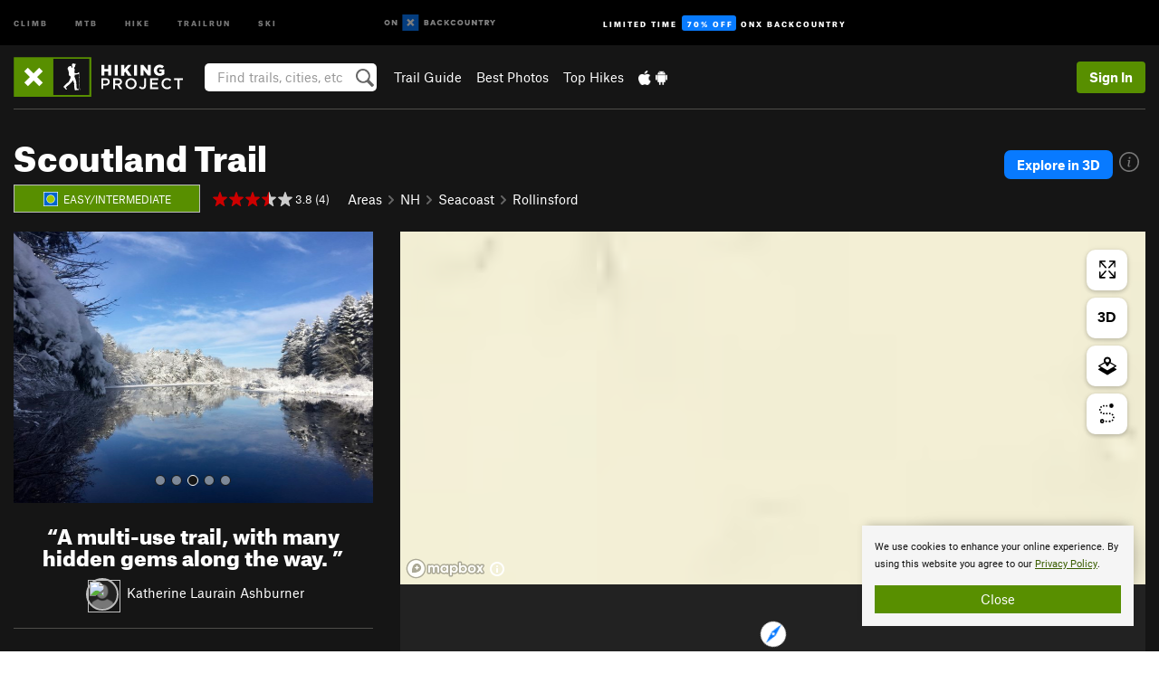

--- FILE ---
content_type: text/html; charset=utf-8
request_url: https://www.google.com/recaptcha/enterprise/anchor?ar=1&k=6LdFNV0jAAAAAJb9kqjVRGnzoAzDwSuJU1LLcyLn&co=aHR0cHM6Ly93d3cuaGlraW5ncHJvamVjdC5jb206NDQz&hl=en&v=N67nZn4AqZkNcbeMu4prBgzg&size=invisible&anchor-ms=20000&execute-ms=30000&cb=q32owuskph6m
body_size: 48871
content:
<!DOCTYPE HTML><html dir="ltr" lang="en"><head><meta http-equiv="Content-Type" content="text/html; charset=UTF-8">
<meta http-equiv="X-UA-Compatible" content="IE=edge">
<title>reCAPTCHA</title>
<style type="text/css">
/* cyrillic-ext */
@font-face {
  font-family: 'Roboto';
  font-style: normal;
  font-weight: 400;
  font-stretch: 100%;
  src: url(//fonts.gstatic.com/s/roboto/v48/KFO7CnqEu92Fr1ME7kSn66aGLdTylUAMa3GUBHMdazTgWw.woff2) format('woff2');
  unicode-range: U+0460-052F, U+1C80-1C8A, U+20B4, U+2DE0-2DFF, U+A640-A69F, U+FE2E-FE2F;
}
/* cyrillic */
@font-face {
  font-family: 'Roboto';
  font-style: normal;
  font-weight: 400;
  font-stretch: 100%;
  src: url(//fonts.gstatic.com/s/roboto/v48/KFO7CnqEu92Fr1ME7kSn66aGLdTylUAMa3iUBHMdazTgWw.woff2) format('woff2');
  unicode-range: U+0301, U+0400-045F, U+0490-0491, U+04B0-04B1, U+2116;
}
/* greek-ext */
@font-face {
  font-family: 'Roboto';
  font-style: normal;
  font-weight: 400;
  font-stretch: 100%;
  src: url(//fonts.gstatic.com/s/roboto/v48/KFO7CnqEu92Fr1ME7kSn66aGLdTylUAMa3CUBHMdazTgWw.woff2) format('woff2');
  unicode-range: U+1F00-1FFF;
}
/* greek */
@font-face {
  font-family: 'Roboto';
  font-style: normal;
  font-weight: 400;
  font-stretch: 100%;
  src: url(//fonts.gstatic.com/s/roboto/v48/KFO7CnqEu92Fr1ME7kSn66aGLdTylUAMa3-UBHMdazTgWw.woff2) format('woff2');
  unicode-range: U+0370-0377, U+037A-037F, U+0384-038A, U+038C, U+038E-03A1, U+03A3-03FF;
}
/* math */
@font-face {
  font-family: 'Roboto';
  font-style: normal;
  font-weight: 400;
  font-stretch: 100%;
  src: url(//fonts.gstatic.com/s/roboto/v48/KFO7CnqEu92Fr1ME7kSn66aGLdTylUAMawCUBHMdazTgWw.woff2) format('woff2');
  unicode-range: U+0302-0303, U+0305, U+0307-0308, U+0310, U+0312, U+0315, U+031A, U+0326-0327, U+032C, U+032F-0330, U+0332-0333, U+0338, U+033A, U+0346, U+034D, U+0391-03A1, U+03A3-03A9, U+03B1-03C9, U+03D1, U+03D5-03D6, U+03F0-03F1, U+03F4-03F5, U+2016-2017, U+2034-2038, U+203C, U+2040, U+2043, U+2047, U+2050, U+2057, U+205F, U+2070-2071, U+2074-208E, U+2090-209C, U+20D0-20DC, U+20E1, U+20E5-20EF, U+2100-2112, U+2114-2115, U+2117-2121, U+2123-214F, U+2190, U+2192, U+2194-21AE, U+21B0-21E5, U+21F1-21F2, U+21F4-2211, U+2213-2214, U+2216-22FF, U+2308-230B, U+2310, U+2319, U+231C-2321, U+2336-237A, U+237C, U+2395, U+239B-23B7, U+23D0, U+23DC-23E1, U+2474-2475, U+25AF, U+25B3, U+25B7, U+25BD, U+25C1, U+25CA, U+25CC, U+25FB, U+266D-266F, U+27C0-27FF, U+2900-2AFF, U+2B0E-2B11, U+2B30-2B4C, U+2BFE, U+3030, U+FF5B, U+FF5D, U+1D400-1D7FF, U+1EE00-1EEFF;
}
/* symbols */
@font-face {
  font-family: 'Roboto';
  font-style: normal;
  font-weight: 400;
  font-stretch: 100%;
  src: url(//fonts.gstatic.com/s/roboto/v48/KFO7CnqEu92Fr1ME7kSn66aGLdTylUAMaxKUBHMdazTgWw.woff2) format('woff2');
  unicode-range: U+0001-000C, U+000E-001F, U+007F-009F, U+20DD-20E0, U+20E2-20E4, U+2150-218F, U+2190, U+2192, U+2194-2199, U+21AF, U+21E6-21F0, U+21F3, U+2218-2219, U+2299, U+22C4-22C6, U+2300-243F, U+2440-244A, U+2460-24FF, U+25A0-27BF, U+2800-28FF, U+2921-2922, U+2981, U+29BF, U+29EB, U+2B00-2BFF, U+4DC0-4DFF, U+FFF9-FFFB, U+10140-1018E, U+10190-1019C, U+101A0, U+101D0-101FD, U+102E0-102FB, U+10E60-10E7E, U+1D2C0-1D2D3, U+1D2E0-1D37F, U+1F000-1F0FF, U+1F100-1F1AD, U+1F1E6-1F1FF, U+1F30D-1F30F, U+1F315, U+1F31C, U+1F31E, U+1F320-1F32C, U+1F336, U+1F378, U+1F37D, U+1F382, U+1F393-1F39F, U+1F3A7-1F3A8, U+1F3AC-1F3AF, U+1F3C2, U+1F3C4-1F3C6, U+1F3CA-1F3CE, U+1F3D4-1F3E0, U+1F3ED, U+1F3F1-1F3F3, U+1F3F5-1F3F7, U+1F408, U+1F415, U+1F41F, U+1F426, U+1F43F, U+1F441-1F442, U+1F444, U+1F446-1F449, U+1F44C-1F44E, U+1F453, U+1F46A, U+1F47D, U+1F4A3, U+1F4B0, U+1F4B3, U+1F4B9, U+1F4BB, U+1F4BF, U+1F4C8-1F4CB, U+1F4D6, U+1F4DA, U+1F4DF, U+1F4E3-1F4E6, U+1F4EA-1F4ED, U+1F4F7, U+1F4F9-1F4FB, U+1F4FD-1F4FE, U+1F503, U+1F507-1F50B, U+1F50D, U+1F512-1F513, U+1F53E-1F54A, U+1F54F-1F5FA, U+1F610, U+1F650-1F67F, U+1F687, U+1F68D, U+1F691, U+1F694, U+1F698, U+1F6AD, U+1F6B2, U+1F6B9-1F6BA, U+1F6BC, U+1F6C6-1F6CF, U+1F6D3-1F6D7, U+1F6E0-1F6EA, U+1F6F0-1F6F3, U+1F6F7-1F6FC, U+1F700-1F7FF, U+1F800-1F80B, U+1F810-1F847, U+1F850-1F859, U+1F860-1F887, U+1F890-1F8AD, U+1F8B0-1F8BB, U+1F8C0-1F8C1, U+1F900-1F90B, U+1F93B, U+1F946, U+1F984, U+1F996, U+1F9E9, U+1FA00-1FA6F, U+1FA70-1FA7C, U+1FA80-1FA89, U+1FA8F-1FAC6, U+1FACE-1FADC, U+1FADF-1FAE9, U+1FAF0-1FAF8, U+1FB00-1FBFF;
}
/* vietnamese */
@font-face {
  font-family: 'Roboto';
  font-style: normal;
  font-weight: 400;
  font-stretch: 100%;
  src: url(//fonts.gstatic.com/s/roboto/v48/KFO7CnqEu92Fr1ME7kSn66aGLdTylUAMa3OUBHMdazTgWw.woff2) format('woff2');
  unicode-range: U+0102-0103, U+0110-0111, U+0128-0129, U+0168-0169, U+01A0-01A1, U+01AF-01B0, U+0300-0301, U+0303-0304, U+0308-0309, U+0323, U+0329, U+1EA0-1EF9, U+20AB;
}
/* latin-ext */
@font-face {
  font-family: 'Roboto';
  font-style: normal;
  font-weight: 400;
  font-stretch: 100%;
  src: url(//fonts.gstatic.com/s/roboto/v48/KFO7CnqEu92Fr1ME7kSn66aGLdTylUAMa3KUBHMdazTgWw.woff2) format('woff2');
  unicode-range: U+0100-02BA, U+02BD-02C5, U+02C7-02CC, U+02CE-02D7, U+02DD-02FF, U+0304, U+0308, U+0329, U+1D00-1DBF, U+1E00-1E9F, U+1EF2-1EFF, U+2020, U+20A0-20AB, U+20AD-20C0, U+2113, U+2C60-2C7F, U+A720-A7FF;
}
/* latin */
@font-face {
  font-family: 'Roboto';
  font-style: normal;
  font-weight: 400;
  font-stretch: 100%;
  src: url(//fonts.gstatic.com/s/roboto/v48/KFO7CnqEu92Fr1ME7kSn66aGLdTylUAMa3yUBHMdazQ.woff2) format('woff2');
  unicode-range: U+0000-00FF, U+0131, U+0152-0153, U+02BB-02BC, U+02C6, U+02DA, U+02DC, U+0304, U+0308, U+0329, U+2000-206F, U+20AC, U+2122, U+2191, U+2193, U+2212, U+2215, U+FEFF, U+FFFD;
}
/* cyrillic-ext */
@font-face {
  font-family: 'Roboto';
  font-style: normal;
  font-weight: 500;
  font-stretch: 100%;
  src: url(//fonts.gstatic.com/s/roboto/v48/KFO7CnqEu92Fr1ME7kSn66aGLdTylUAMa3GUBHMdazTgWw.woff2) format('woff2');
  unicode-range: U+0460-052F, U+1C80-1C8A, U+20B4, U+2DE0-2DFF, U+A640-A69F, U+FE2E-FE2F;
}
/* cyrillic */
@font-face {
  font-family: 'Roboto';
  font-style: normal;
  font-weight: 500;
  font-stretch: 100%;
  src: url(//fonts.gstatic.com/s/roboto/v48/KFO7CnqEu92Fr1ME7kSn66aGLdTylUAMa3iUBHMdazTgWw.woff2) format('woff2');
  unicode-range: U+0301, U+0400-045F, U+0490-0491, U+04B0-04B1, U+2116;
}
/* greek-ext */
@font-face {
  font-family: 'Roboto';
  font-style: normal;
  font-weight: 500;
  font-stretch: 100%;
  src: url(//fonts.gstatic.com/s/roboto/v48/KFO7CnqEu92Fr1ME7kSn66aGLdTylUAMa3CUBHMdazTgWw.woff2) format('woff2');
  unicode-range: U+1F00-1FFF;
}
/* greek */
@font-face {
  font-family: 'Roboto';
  font-style: normal;
  font-weight: 500;
  font-stretch: 100%;
  src: url(//fonts.gstatic.com/s/roboto/v48/KFO7CnqEu92Fr1ME7kSn66aGLdTylUAMa3-UBHMdazTgWw.woff2) format('woff2');
  unicode-range: U+0370-0377, U+037A-037F, U+0384-038A, U+038C, U+038E-03A1, U+03A3-03FF;
}
/* math */
@font-face {
  font-family: 'Roboto';
  font-style: normal;
  font-weight: 500;
  font-stretch: 100%;
  src: url(//fonts.gstatic.com/s/roboto/v48/KFO7CnqEu92Fr1ME7kSn66aGLdTylUAMawCUBHMdazTgWw.woff2) format('woff2');
  unicode-range: U+0302-0303, U+0305, U+0307-0308, U+0310, U+0312, U+0315, U+031A, U+0326-0327, U+032C, U+032F-0330, U+0332-0333, U+0338, U+033A, U+0346, U+034D, U+0391-03A1, U+03A3-03A9, U+03B1-03C9, U+03D1, U+03D5-03D6, U+03F0-03F1, U+03F4-03F5, U+2016-2017, U+2034-2038, U+203C, U+2040, U+2043, U+2047, U+2050, U+2057, U+205F, U+2070-2071, U+2074-208E, U+2090-209C, U+20D0-20DC, U+20E1, U+20E5-20EF, U+2100-2112, U+2114-2115, U+2117-2121, U+2123-214F, U+2190, U+2192, U+2194-21AE, U+21B0-21E5, U+21F1-21F2, U+21F4-2211, U+2213-2214, U+2216-22FF, U+2308-230B, U+2310, U+2319, U+231C-2321, U+2336-237A, U+237C, U+2395, U+239B-23B7, U+23D0, U+23DC-23E1, U+2474-2475, U+25AF, U+25B3, U+25B7, U+25BD, U+25C1, U+25CA, U+25CC, U+25FB, U+266D-266F, U+27C0-27FF, U+2900-2AFF, U+2B0E-2B11, U+2B30-2B4C, U+2BFE, U+3030, U+FF5B, U+FF5D, U+1D400-1D7FF, U+1EE00-1EEFF;
}
/* symbols */
@font-face {
  font-family: 'Roboto';
  font-style: normal;
  font-weight: 500;
  font-stretch: 100%;
  src: url(//fonts.gstatic.com/s/roboto/v48/KFO7CnqEu92Fr1ME7kSn66aGLdTylUAMaxKUBHMdazTgWw.woff2) format('woff2');
  unicode-range: U+0001-000C, U+000E-001F, U+007F-009F, U+20DD-20E0, U+20E2-20E4, U+2150-218F, U+2190, U+2192, U+2194-2199, U+21AF, U+21E6-21F0, U+21F3, U+2218-2219, U+2299, U+22C4-22C6, U+2300-243F, U+2440-244A, U+2460-24FF, U+25A0-27BF, U+2800-28FF, U+2921-2922, U+2981, U+29BF, U+29EB, U+2B00-2BFF, U+4DC0-4DFF, U+FFF9-FFFB, U+10140-1018E, U+10190-1019C, U+101A0, U+101D0-101FD, U+102E0-102FB, U+10E60-10E7E, U+1D2C0-1D2D3, U+1D2E0-1D37F, U+1F000-1F0FF, U+1F100-1F1AD, U+1F1E6-1F1FF, U+1F30D-1F30F, U+1F315, U+1F31C, U+1F31E, U+1F320-1F32C, U+1F336, U+1F378, U+1F37D, U+1F382, U+1F393-1F39F, U+1F3A7-1F3A8, U+1F3AC-1F3AF, U+1F3C2, U+1F3C4-1F3C6, U+1F3CA-1F3CE, U+1F3D4-1F3E0, U+1F3ED, U+1F3F1-1F3F3, U+1F3F5-1F3F7, U+1F408, U+1F415, U+1F41F, U+1F426, U+1F43F, U+1F441-1F442, U+1F444, U+1F446-1F449, U+1F44C-1F44E, U+1F453, U+1F46A, U+1F47D, U+1F4A3, U+1F4B0, U+1F4B3, U+1F4B9, U+1F4BB, U+1F4BF, U+1F4C8-1F4CB, U+1F4D6, U+1F4DA, U+1F4DF, U+1F4E3-1F4E6, U+1F4EA-1F4ED, U+1F4F7, U+1F4F9-1F4FB, U+1F4FD-1F4FE, U+1F503, U+1F507-1F50B, U+1F50D, U+1F512-1F513, U+1F53E-1F54A, U+1F54F-1F5FA, U+1F610, U+1F650-1F67F, U+1F687, U+1F68D, U+1F691, U+1F694, U+1F698, U+1F6AD, U+1F6B2, U+1F6B9-1F6BA, U+1F6BC, U+1F6C6-1F6CF, U+1F6D3-1F6D7, U+1F6E0-1F6EA, U+1F6F0-1F6F3, U+1F6F7-1F6FC, U+1F700-1F7FF, U+1F800-1F80B, U+1F810-1F847, U+1F850-1F859, U+1F860-1F887, U+1F890-1F8AD, U+1F8B0-1F8BB, U+1F8C0-1F8C1, U+1F900-1F90B, U+1F93B, U+1F946, U+1F984, U+1F996, U+1F9E9, U+1FA00-1FA6F, U+1FA70-1FA7C, U+1FA80-1FA89, U+1FA8F-1FAC6, U+1FACE-1FADC, U+1FADF-1FAE9, U+1FAF0-1FAF8, U+1FB00-1FBFF;
}
/* vietnamese */
@font-face {
  font-family: 'Roboto';
  font-style: normal;
  font-weight: 500;
  font-stretch: 100%;
  src: url(//fonts.gstatic.com/s/roboto/v48/KFO7CnqEu92Fr1ME7kSn66aGLdTylUAMa3OUBHMdazTgWw.woff2) format('woff2');
  unicode-range: U+0102-0103, U+0110-0111, U+0128-0129, U+0168-0169, U+01A0-01A1, U+01AF-01B0, U+0300-0301, U+0303-0304, U+0308-0309, U+0323, U+0329, U+1EA0-1EF9, U+20AB;
}
/* latin-ext */
@font-face {
  font-family: 'Roboto';
  font-style: normal;
  font-weight: 500;
  font-stretch: 100%;
  src: url(//fonts.gstatic.com/s/roboto/v48/KFO7CnqEu92Fr1ME7kSn66aGLdTylUAMa3KUBHMdazTgWw.woff2) format('woff2');
  unicode-range: U+0100-02BA, U+02BD-02C5, U+02C7-02CC, U+02CE-02D7, U+02DD-02FF, U+0304, U+0308, U+0329, U+1D00-1DBF, U+1E00-1E9F, U+1EF2-1EFF, U+2020, U+20A0-20AB, U+20AD-20C0, U+2113, U+2C60-2C7F, U+A720-A7FF;
}
/* latin */
@font-face {
  font-family: 'Roboto';
  font-style: normal;
  font-weight: 500;
  font-stretch: 100%;
  src: url(//fonts.gstatic.com/s/roboto/v48/KFO7CnqEu92Fr1ME7kSn66aGLdTylUAMa3yUBHMdazQ.woff2) format('woff2');
  unicode-range: U+0000-00FF, U+0131, U+0152-0153, U+02BB-02BC, U+02C6, U+02DA, U+02DC, U+0304, U+0308, U+0329, U+2000-206F, U+20AC, U+2122, U+2191, U+2193, U+2212, U+2215, U+FEFF, U+FFFD;
}
/* cyrillic-ext */
@font-face {
  font-family: 'Roboto';
  font-style: normal;
  font-weight: 900;
  font-stretch: 100%;
  src: url(//fonts.gstatic.com/s/roboto/v48/KFO7CnqEu92Fr1ME7kSn66aGLdTylUAMa3GUBHMdazTgWw.woff2) format('woff2');
  unicode-range: U+0460-052F, U+1C80-1C8A, U+20B4, U+2DE0-2DFF, U+A640-A69F, U+FE2E-FE2F;
}
/* cyrillic */
@font-face {
  font-family: 'Roboto';
  font-style: normal;
  font-weight: 900;
  font-stretch: 100%;
  src: url(//fonts.gstatic.com/s/roboto/v48/KFO7CnqEu92Fr1ME7kSn66aGLdTylUAMa3iUBHMdazTgWw.woff2) format('woff2');
  unicode-range: U+0301, U+0400-045F, U+0490-0491, U+04B0-04B1, U+2116;
}
/* greek-ext */
@font-face {
  font-family: 'Roboto';
  font-style: normal;
  font-weight: 900;
  font-stretch: 100%;
  src: url(//fonts.gstatic.com/s/roboto/v48/KFO7CnqEu92Fr1ME7kSn66aGLdTylUAMa3CUBHMdazTgWw.woff2) format('woff2');
  unicode-range: U+1F00-1FFF;
}
/* greek */
@font-face {
  font-family: 'Roboto';
  font-style: normal;
  font-weight: 900;
  font-stretch: 100%;
  src: url(//fonts.gstatic.com/s/roboto/v48/KFO7CnqEu92Fr1ME7kSn66aGLdTylUAMa3-UBHMdazTgWw.woff2) format('woff2');
  unicode-range: U+0370-0377, U+037A-037F, U+0384-038A, U+038C, U+038E-03A1, U+03A3-03FF;
}
/* math */
@font-face {
  font-family: 'Roboto';
  font-style: normal;
  font-weight: 900;
  font-stretch: 100%;
  src: url(//fonts.gstatic.com/s/roboto/v48/KFO7CnqEu92Fr1ME7kSn66aGLdTylUAMawCUBHMdazTgWw.woff2) format('woff2');
  unicode-range: U+0302-0303, U+0305, U+0307-0308, U+0310, U+0312, U+0315, U+031A, U+0326-0327, U+032C, U+032F-0330, U+0332-0333, U+0338, U+033A, U+0346, U+034D, U+0391-03A1, U+03A3-03A9, U+03B1-03C9, U+03D1, U+03D5-03D6, U+03F0-03F1, U+03F4-03F5, U+2016-2017, U+2034-2038, U+203C, U+2040, U+2043, U+2047, U+2050, U+2057, U+205F, U+2070-2071, U+2074-208E, U+2090-209C, U+20D0-20DC, U+20E1, U+20E5-20EF, U+2100-2112, U+2114-2115, U+2117-2121, U+2123-214F, U+2190, U+2192, U+2194-21AE, U+21B0-21E5, U+21F1-21F2, U+21F4-2211, U+2213-2214, U+2216-22FF, U+2308-230B, U+2310, U+2319, U+231C-2321, U+2336-237A, U+237C, U+2395, U+239B-23B7, U+23D0, U+23DC-23E1, U+2474-2475, U+25AF, U+25B3, U+25B7, U+25BD, U+25C1, U+25CA, U+25CC, U+25FB, U+266D-266F, U+27C0-27FF, U+2900-2AFF, U+2B0E-2B11, U+2B30-2B4C, U+2BFE, U+3030, U+FF5B, U+FF5D, U+1D400-1D7FF, U+1EE00-1EEFF;
}
/* symbols */
@font-face {
  font-family: 'Roboto';
  font-style: normal;
  font-weight: 900;
  font-stretch: 100%;
  src: url(//fonts.gstatic.com/s/roboto/v48/KFO7CnqEu92Fr1ME7kSn66aGLdTylUAMaxKUBHMdazTgWw.woff2) format('woff2');
  unicode-range: U+0001-000C, U+000E-001F, U+007F-009F, U+20DD-20E0, U+20E2-20E4, U+2150-218F, U+2190, U+2192, U+2194-2199, U+21AF, U+21E6-21F0, U+21F3, U+2218-2219, U+2299, U+22C4-22C6, U+2300-243F, U+2440-244A, U+2460-24FF, U+25A0-27BF, U+2800-28FF, U+2921-2922, U+2981, U+29BF, U+29EB, U+2B00-2BFF, U+4DC0-4DFF, U+FFF9-FFFB, U+10140-1018E, U+10190-1019C, U+101A0, U+101D0-101FD, U+102E0-102FB, U+10E60-10E7E, U+1D2C0-1D2D3, U+1D2E0-1D37F, U+1F000-1F0FF, U+1F100-1F1AD, U+1F1E6-1F1FF, U+1F30D-1F30F, U+1F315, U+1F31C, U+1F31E, U+1F320-1F32C, U+1F336, U+1F378, U+1F37D, U+1F382, U+1F393-1F39F, U+1F3A7-1F3A8, U+1F3AC-1F3AF, U+1F3C2, U+1F3C4-1F3C6, U+1F3CA-1F3CE, U+1F3D4-1F3E0, U+1F3ED, U+1F3F1-1F3F3, U+1F3F5-1F3F7, U+1F408, U+1F415, U+1F41F, U+1F426, U+1F43F, U+1F441-1F442, U+1F444, U+1F446-1F449, U+1F44C-1F44E, U+1F453, U+1F46A, U+1F47D, U+1F4A3, U+1F4B0, U+1F4B3, U+1F4B9, U+1F4BB, U+1F4BF, U+1F4C8-1F4CB, U+1F4D6, U+1F4DA, U+1F4DF, U+1F4E3-1F4E6, U+1F4EA-1F4ED, U+1F4F7, U+1F4F9-1F4FB, U+1F4FD-1F4FE, U+1F503, U+1F507-1F50B, U+1F50D, U+1F512-1F513, U+1F53E-1F54A, U+1F54F-1F5FA, U+1F610, U+1F650-1F67F, U+1F687, U+1F68D, U+1F691, U+1F694, U+1F698, U+1F6AD, U+1F6B2, U+1F6B9-1F6BA, U+1F6BC, U+1F6C6-1F6CF, U+1F6D3-1F6D7, U+1F6E0-1F6EA, U+1F6F0-1F6F3, U+1F6F7-1F6FC, U+1F700-1F7FF, U+1F800-1F80B, U+1F810-1F847, U+1F850-1F859, U+1F860-1F887, U+1F890-1F8AD, U+1F8B0-1F8BB, U+1F8C0-1F8C1, U+1F900-1F90B, U+1F93B, U+1F946, U+1F984, U+1F996, U+1F9E9, U+1FA00-1FA6F, U+1FA70-1FA7C, U+1FA80-1FA89, U+1FA8F-1FAC6, U+1FACE-1FADC, U+1FADF-1FAE9, U+1FAF0-1FAF8, U+1FB00-1FBFF;
}
/* vietnamese */
@font-face {
  font-family: 'Roboto';
  font-style: normal;
  font-weight: 900;
  font-stretch: 100%;
  src: url(//fonts.gstatic.com/s/roboto/v48/KFO7CnqEu92Fr1ME7kSn66aGLdTylUAMa3OUBHMdazTgWw.woff2) format('woff2');
  unicode-range: U+0102-0103, U+0110-0111, U+0128-0129, U+0168-0169, U+01A0-01A1, U+01AF-01B0, U+0300-0301, U+0303-0304, U+0308-0309, U+0323, U+0329, U+1EA0-1EF9, U+20AB;
}
/* latin-ext */
@font-face {
  font-family: 'Roboto';
  font-style: normal;
  font-weight: 900;
  font-stretch: 100%;
  src: url(//fonts.gstatic.com/s/roboto/v48/KFO7CnqEu92Fr1ME7kSn66aGLdTylUAMa3KUBHMdazTgWw.woff2) format('woff2');
  unicode-range: U+0100-02BA, U+02BD-02C5, U+02C7-02CC, U+02CE-02D7, U+02DD-02FF, U+0304, U+0308, U+0329, U+1D00-1DBF, U+1E00-1E9F, U+1EF2-1EFF, U+2020, U+20A0-20AB, U+20AD-20C0, U+2113, U+2C60-2C7F, U+A720-A7FF;
}
/* latin */
@font-face {
  font-family: 'Roboto';
  font-style: normal;
  font-weight: 900;
  font-stretch: 100%;
  src: url(//fonts.gstatic.com/s/roboto/v48/KFO7CnqEu92Fr1ME7kSn66aGLdTylUAMa3yUBHMdazQ.woff2) format('woff2');
  unicode-range: U+0000-00FF, U+0131, U+0152-0153, U+02BB-02BC, U+02C6, U+02DA, U+02DC, U+0304, U+0308, U+0329, U+2000-206F, U+20AC, U+2122, U+2191, U+2193, U+2212, U+2215, U+FEFF, U+FFFD;
}

</style>
<link rel="stylesheet" type="text/css" href="https://www.gstatic.com/recaptcha/releases/N67nZn4AqZkNcbeMu4prBgzg/styles__ltr.css">
<script nonce="F6DGzebWWE6I7btEkf4zIg" type="text/javascript">window['__recaptcha_api'] = 'https://www.google.com/recaptcha/enterprise/';</script>
<script type="text/javascript" src="https://www.gstatic.com/recaptcha/releases/N67nZn4AqZkNcbeMu4prBgzg/recaptcha__en.js" nonce="F6DGzebWWE6I7btEkf4zIg">
      
    </script></head>
<body><div id="rc-anchor-alert" class="rc-anchor-alert"></div>
<input type="hidden" id="recaptcha-token" value="[base64]">
<script type="text/javascript" nonce="F6DGzebWWE6I7btEkf4zIg">
      recaptcha.anchor.Main.init("[\x22ainput\x22,[\x22bgdata\x22,\x22\x22,\[base64]/[base64]/[base64]/[base64]/[base64]/[base64]/YihPLDAsW0wsMzZdKTooTy5YLnB1c2goTy5aLnNsaWNlKCkpLE8uWls3Nl09dm9pZCAwLFUoNzYsTyxxKSl9LGM9ZnVuY3Rpb24oTyxxKXtxLlk9KChxLlk/[base64]/[base64]/Wi52KCk6Wi5OLHItWi5OKSxJPj4xNCk+MCxaKS5oJiYoWi5oXj0oWi5sKzE+PjIpKihJPDwyKSksWikubCsxPj4yIT0wfHxaLnUseCl8fHUpWi5pPTAsWi5OPXI7aWYoIXUpcmV0dXJuIGZhbHNlO2lmKFouRz5aLkgmJihaLkg9Wi5HKSxyLVouRjxaLkctKE8/MjU1OnE/NToyKSlyZXR1cm4gZmFsc2U7cmV0dXJuIShaLlU9KCgoTz1sKHE/[base64]/[base64]/[base64]/[base64]/[base64]\\u003d\x22,\[base64]\\u003d\\u003d\x22,\x22wq0qF1DChVbClMOpKj05w4HDmMKgKh7CrGjDtzppw5rCu8OiayxQRXIZwpgtw5/CqiYSw4pIaMOCwrYow48fw7LCpxJCw4VKwrPDinpxAsKtA8OlA2jDrmJHWsOCwoNnwpDCpw1PwpBpwpIoVsKIw7VUwofDnsKVwr02enDCpVnCkMOLd0TClcOXAl3CosKRwqQNQX49MyFfw6scX8KwAGlkOmoXCsOTNcK7w5APcSnDvWoGw4EewqhBw6fCgW/[base64]/w4DDuADCnU3Cj3TDvXzCh1XDtkAgdwzCnlvDpnVbQMOQwpQTwoZXwqwhwoVCw599aMOHACLDnGpVF8KRw6s4YwRnwrxHPMKIw651w4LCkcOawrtIMMOLwr8ONcK5wr/DoMK9w6jCtjpJwp7CtjgHBcKZJMKPbcK6w4VnwrI/w4lZYEfCq8OrHW3Cg8KWLk1Ww6XDtiwKWzrCmMOcw4Q5wqonNgpve8OuwpzDiG/DiMOSdsKDeMKyG8O3XlrCvMOgw7/DjTIvw4nDm8KZwpTDlDJDwr7CtMKLwqRAw6l1w73Ds0sgO0jCrsObWMOaw4p3w4HDjj7CrE8Qw4Zgw57CpgPDqDRHB8OmA37Dr8KAHwXDgBYiL8K/wrnDkcK0VsKSJGVbw4pNLMKGw5DChcKgw4HCg8KxUzo9wqrCjBJwFcKdw6rCmBk/NS/[base64]/DtjXClzdnwrHCmRjCs1s/w70bw7fDrybClMK2e8Krwq/[base64]/DvsOrw7dfE0jCjmLDu8Opw5A1w4zDj8O8TS/Dv8OQw4EcfcK0wr7DgsKoNCYjCmfDpkU4wqRiF8KOd8OFwogWwqg7w7nCqMORB8KYw4Npw4zCgMOHwrA9w63CrUHDjMOSBQJ6woTCkE0DNsKmfcOhwqrCksONw4PDqVHCvsKXd3E/w5nDjW/CiEjDmFXDjcKGwrclwpDCq8O0wqxYYDdSH8OLeH8/wrrCgzdbQDdabsOLd8O+wqHDjHYFwpTDmU16w5jDs8Olwr52wqnCm0HCg1/CmMKOXMKGcMO/[base64]/[base64]/wrxGwqQ0VsKcwpbCnT/DkcObCkbDq0gvCMK4L8K7O2PCmDrCsX/DnwdgesOIwpvDrSN9TGFQZDthQXA2w4p5GwvDnVbDrsK4w73Ch2kFbEHDuDUJCE7Cv8OCw4MMTMKjd3QxwoVOSFpUw6nDtMKaw4bCiwMuwoJUUB8XwoV0w6fCqSBMwq9JIsKvwq3DocOWw6wbw65TIsOrwrjDu8K9FcKgwp3CuVnDvQ7Cp8Oiwp/DmwsYaABOwqPCiD/Dl8KmJg3ChQJFw5jDlSbCrnImw6xTw4PCgcOyw5wzwoTCvjXCocOjw7hjSgFqwqZzI8OKw4LDmn3DulDDihjCuMK/wqRjwqvDvsOkwoLCqzNFXMOjwrvDicKDwpwSAnzDjsOWw6IOdcO5wrrCtsOnw7bCsMKgw7TDv0/DoMOPwoA6w499woYyNcO7a8KNwo1eJ8K/w6LCrcK2wrQTZz5oYibCsRbCo3XClhTCm2sqEMKBfsO7YMKVbwkIw44WfC7Dkw7CvcOSdsKPw5nCsnpuwplVLsO/[base64]/DkcK3JsO+CsO9acK6TMOLwpcLecOwD2o5Y8K9w6jCoMOlwp7CocKBw4TCn8OeHF5DIUvCgMOQF2hsVRciVxlsw4/CocKHHlfCrsOZD3nCqQdKwpVAw5TCq8Knw6B9B8Ovw6MFdzLCrMO/w4RxIzPDgVtvw5rCv8Osw4/ClyvDkj/Do8K3wpcWw4h+bD4dwrDCuBTCtsK3w7tEw6/CtcKrdsOGwrQXw74RwrvDri/DusOzLELDoMO7w6DDtMKRf8KGw6VQwrQ4c2QdMzNfO3/Dl1wgwossw4bCl8K6w43Di8OrMcOpwpENacO+fcK2w5jDgk8VPQHCgnrDnmHDlMK+w4rDm8K/[base64]/NRYYw5gyw6Z3wp56bCV6MxbDusOVUinCoygGw6XDoMK4w6nDu2DDsznCt8K4w44Kw4PCmkt5A8O8w4IFw5jCkk7DtRvDjcKxw5zChhPCj8O8wpPDvmfDrMOmwrfDjcKJwr3DtH4JUMOMw48Ow5DCksO5cm7CgsOOen7DlUXDvy0zw7DDgjjDsGzDn8KmFE/CosKvw4J2VsKQDQEhDFfDqW9sw794CkbCnmfDgMOSwr4awrpCwqJUAsOZw6l/dsKUw607aD5Ew6LDmMOUecKQTRZkwqooS8K9wohUBzRJw5/DvcOcw5YHTmXCpsO+F8OEwoDDhcKOw7zDiRLCqMK7KwHDuk/CpmjDqBVPAsK3wrbCjDbCh1kXHyvDvhYdw4jDo8OPD1Q9w4F5w5U3wrTDi8OEw7Y/wpAHwoHDqsK/D8OcW8KhP8K6wrbChcKlwr4adcORREZdw5nCr8KMRXRhC1Rleg5Dw4PCjnc2WlgdUj3DjyvDsw3CuyhPwqzDv2o/w4jCkD7CvMOBw7o7Ug85OcK9JEnDosK9wok1VCnCqmkNw6fDhMK6eMOWOy7DgAgTw7wAw5YuNMK8FMOXw6TDjMOqwph9QztaaX7DnxrDrwXDsMOlw5ssUcKvwpvDt3Q0PFnCoEDDm8K4w7zDuzY6wrXCmcOFJ8O7Ll95w4/CrH9Fwo5aVMOMwqrCoHHCu8KywqVBNsOww6TCtCbCngDDqMKQdCpKwrsxNWlgbMOGwq82MwPChMOAwqIBw4nDl8KAHz0mwppFwqvDt8KMcCZGWMKCOF5FwqYTw6/DsFMhPsKMw4s+GEdMKHd+PGVWw4knfsKbE8OMQiPCvsOac1TDpw3Cv8KWS8OwK2EpSMO+w6xoZcONeyHDvcOaMMKtw4JQwqEdJH7DrMO+csK5aF7Cg8KJw60Ew7Utw5zCjsOsw5N5UEIrHcKUw6gXFsOywp4OwqELwpROBsKpX3rCv8OjIcKbeMO/OwbDuMO8wpnCnsONX1Zaw6/DkgoFOSvDn3zDiSwww4jDvBjCjAYmTH7ClBtjwp/[base64]/[base64]/CsGV0AMKFXnkowpnDosKTL8KnZMKuwp1xw6jCkhUbwrcVWXnDhjgkw6snB2TCmcOzSAZ9QHrDsMO6agLCtCLDizJRcCANwqnDl0nDo0oOwo/DiCBtwqMnwrMsH8Ohw59lPV/DqcKfw7p8KigIH8ORw4bDn34KGgHDsRzCgMOKwrlxwqPDrWrDtMKUfMORw63DgcOsw7dFw5kCw4zDg8OZwqV1wrV1wq7CscODIsOWeMKmV3IbGMK6w5TDrMOVacKow7HCiHnDjcKxcQXCnsOcNDo6wpVXZ8ORYsOaJsOyGsKTwqrDkQZzwqlrw4wOwrYhw6/CgcKCwrLDjh/[base64]/w7LChsOuSBjDkcKzw7DCozUpwqQXw4fDghTCoMKNCcK/[base64]/ChFNbdcKTw552VyEXwp95JArChRFQWsKOwrXCgDNCw6XCpRTCtMOtwp3DgAbDncKoD8KLw7fCpRDDgsONwrHCt0HCsTpRwp45w4cPPlXCjcOkw6LDusOrS8OfHyfDi8O9TwEfw5IuXGTDuiHCg0k4T8O/[base64]/DqzYVIcOUw7PCjcOGTTbDlcKSwqg3BjJIw6lLwrLDpcO2LcKVw7DCl8KrwoBEw5gbwqhTw4nDh8KraMK6QkbCs8KOVVIvHVfCpTpHXDvCjMKqcMO0wr4nw4Juw7RdwonCqsKfwophw67CusKGw6l8w6PDksO+woEvFMO5N8KnU8KZDnRQAR7ChMOPCsKmw6/DhsKJw6jCsk87wpbCqUROKnjCr2nCh1jCvsODB03ChMKmSlIxw4rDjcKnwoUyD8KMw7wIwpkbwp0qTANvbMKuwrAJwoPChlbDk8KaGgXCuzLDlMKFwpV2Z0RMFRjCm8OdVcKjRcKaW8OZw4Y/wqrDsMOIAsKKwoJaMMOvGlbDpiBbwoXCq8OBwpoow7rCvcO7wooNJsOdfMKuNcOnbcK1BXbDrgFHw7xmwpXDijp0wrTCs8K/woLDtD4nacOVw5E1Z0EVw7dkw4ZXJ8KBVMKJw5DDuCo2Q8OCBGPCjjkkw650SWjCu8Kyw5UJwoLCksKsLlQnwqlkdzdpwp9tPMONwoVTZcOfwoTCq0dbw4XDrsOjw5QaeAt4GMO8TA1JwrRCGsKqw5/[base64]/[base64]/[base64]/CjyzCtsO1EwQGw618w4/CvsOhLi7DnyLCimEBwrrChMKuCMKIwoQ/w7xgwr/[base64]/Cl8K5BTAYSQAgwo9iwoMHQ0TDo8OkXGXDtcKMAHk9wo9HEsOJw7rCpA3Cq2zClQfDg8KbwoXCo8OCCsK8fXzCtVRyw4dXcsOOwr4Cw5YXVcOaLTfCrsKaJsKWwqDDgcKOeBwAJsK9w7fDs0ctw5TCjxrCqMOjJcO5FQjDnxTDtT/Ci8ODJmTDiwk7wpVkLEVVe8OVw6t8JsK7w7HCoTHDlXLDqcKjw5LDkx1Iw77Cvix4bsOfwpzCrB3CtTl9w6TCi0JpwoPChcKGf8OudcKyw43Cr2ZmMwTDhHt5wpxOZQ/CtVQMwrHCpsKjbGsfwqtpwo0pwok6w7EqLsOuVsOpwox4wq8mWWvCjnklfsK+wrLCtG13wqIjw7zDocO2H8O4M8OkOx9XwrA6w5PCmsKoQsOEPGdpfcOIEzrDvGjDrGDDqsK1T8OQw4cjHMOww5/Cs2QGwqnCtMOUbcKgwozCkRvDkUJzw70/wowjwrE4wocgw4MteMKabMOewqfDm8O7fcKwH2PCmxElGMKww7LDoMOQwqNJacOBQsKfw6zDv8KeeXUEw6/Co1fDpMKCEsO4wqDCjyzCnQl7X8OPGw9RHcOgwqJRw5BEw5HCgMOkCnVKw5bCtXTCusKTchFEw5fCiDLCg8OxwrTDl3bCpxxgUUPDgnc6JsKLw7zCvTXDmsK5PDbCqkBLYRUDZsKKBD7CisO3wpIxwoAlw6hNWsKvwrrDtsKywr/[base64]/CosKkAVzCikY0DhrDqzlWw5jCu8Owcy/DjQQKw6XCisKuw5HChcKXdlx1JVU8P8OcwrVbFsKpPWQhwqEHw6rCkmvDh8KKw7YcYGhswqhGw6B6w4fDsg/DoMOaw6ElwrYrw5vDtm1DH3HDmj3Cim14Oy5AUMKqwoJMTsOaw6fDjcKLDMO0wovCqsOpUzUKGyXDqcOXw7QPSSnDo2MceSEcIsOUUSTDlsKWwqk7BjUYdEvCvcO+PsKsOsOQwpXDi8OiXUzDoTPCgTk/w7PCkcO/XGbConUBaX3DhjMvw7UiIMOmGGTDgBHDpcKbS2UzTXvCrhlKw74uZnsEwoRDwr8eYFPDv8OZwp/Ci1AAW8KTH8KZe8Ovc2omEMKwa8Ksw6N/wpvCqmAWHBnCkTxjEsOTBCJ9e1IhHnEeBh7CukfDpEHDuCcFwpMkw6B7RcKBEnIUM8K9w5jCq8OTw7nCn1Faw5cdbcKfecKfTnbConRkw7ZMD13DrwrCu8Oew7rCinYzU3jDtzNAYsO5wqtAPGJECnt0Fz5QKETDom/CiMKfVSrDijfCnAHCsRHCpSLDkx7DvBHDkcOdV8K5QkTDnMO8b3MJEDZUVxfCu0FsFBVKNMKgw7HCvsKSO8OCPMOECMKlUhoqZVpVw4vCn8OuEGRGw6rDukfCgsOrw4TDkG7CnUYXw7BPwqhhB8OzwoTCnVQHwpfCmkbCosKFDsOIw40mGMKbfwRAU8KLw4pswr/DhzrDksOLw5bCksKfwrImw6/[base64]/esKGwonCvSvCtcKNGcKHPBPDiS8iwr/[base64]/[base64]/wqPDrcOsUsKOwqEHEMO5w7E4wrLCqCUUw5Rew7PDkx/[base64]/DrxIxw7gCw7fDosKNFMOBSBE3w7bCqmx1w7zDpcOhwonCgH4DTybCosKLw7RLIHgVP8KiMit+w559wqA/QU/DhsKkA8OfwoRWw69iwpUQw7tvwpgOw4fCvG/[base64]/[base64]/CuhLCgDnDvcK9M2d9woxZfFEjwpbDh3I4OAvCgsK2C8KFEU7Dv8Keb8OeUMKkYwDDpgPCjsOWS3EyS8O+b8KjwrfDiXDDnGUbwoTDtsOVIMO0w63CjQTDnMKSw5/Cs8KYe8OJw7bDtCRwwrdJNcKewpTDj0N9PnvCnTYQw5PDhMKFIcObwo3Dp8ONHsOlw7gsS8OBMMOnY8KPFTEmwot9w6x7wpJuw4TDgUR/w60TEWHChVQYwoDDhcOvGAMRRF53RB/Dr8O/wrXDnxBdw4EFPDJbJ3hDwpMibF0oHGYFFUrCkTFBw4fDlj/[base64]/DolsRw6w6YRnCoMOKTwkJwqg1UsOVU8K9wr7Dt8KIXGJiwoYswqQlB8Kbw6kzJcK5w6BSaMKswohJfsOOwpEmBsK0KcOyLMKcOMObX8OXOQjCmsK8w75Lwr/DnxzCt3zChMKMwooRd31+L1fCscOhwqzDsVvCp8KXYsKYHwkmSMK1w4BYRcODw441UsO0w4JKTsOeNcOHw7ULJ8KkWcOqwr3Dmm9zw45ZdGTDuEbCmsKDwrTDr28FHi7DuMOhwocDw5jClcORwqrDgHjCqDUfMW8ZLMOMwoxOYMOdw73CiMKVZMKnT8K9wqwnw5/[base64]/[base64]/[base64]/w7HCnMOaXjIANAEdwqgmecKowpJDIsOKwpXDrMO7w6PDhcKtw4IXw7/DtsOjw6JewrVaw5HCsAAUCcKAYktzw7jDrsOVwrZXw69zw4HDjnojeMKlLMO8Mm8uF3l/Bm97d1PCqQXDnyzCu8KHwpsjw4LDtMOZXEQlXx1rwolfKsODwpfDisO1w6VVbcOQwqseJ8Olw5slZMOSYU/ClMKRKmDClcO1K3EnFMOAwqRtdRxvKETCiMOmZkAMMBLDm08ew7HCgCdsw7zCqjLDgntew7zCqMO7SEbCvMOiZMOZw51+W8OwwopZw4tCw4DCt8OgwosibiXCgcOiLCpGwqvClgs3CMORI1jDmGUxP2nDssKjNgbCqcKawp10wonCrcOYCcOkQiTDgsOgKWh/GlIdU8OsG2QFw7g6GcOKw5zDjUxuAXDCqi/CjD8kdcKSwoV8dRcXQjnCpcKww6sMDMKNZcK+Tx5Kw5R4wpjCmT7CjMKxw7HDucKpw7XDqzcvwrTCmGsawoDDrcK1YMObw5bCocK+TlDDt8K9T8OqGsKDw54iAsOOaR3DqcOZGhTDucOSwpfDmcOWMcKuw7fDs37CkcKYXsKBwoRwXnzDmcKTFMO/woImwoZdwrRuMsKUUXJwwptWw7dXFMKKwp3DlkonIcO7ZhRvwqHDg8O8wpk3w4Yxw4MZwpDDo8O8bcOAFsKgwoxmw73DkXPCo8OlTUMoEMK8ScKQUgxnWUzCnMOCT8Kiw7xzHMKfwrhTw4Z5wopUT8KowozCu8OxwpYtPcK3Y8O1Mg/DucKiwrzDvcKRwr3CvlBSA8KbwpLCpWo7w6LDmcOTEcOCw67CgMO3ZFtlw7bCjRMhwqbCqsKwWns0UcO9bhzDv8OcwovDtDleLsK6NWTCqcKhSVotH8O0Oktdw4/DvEYqw5hjMWzDm8Kvwo3DpsOCw6LDscOeTMOTw7fCmsK5YMOxw6HDh8KuwrrCtlg4fcOgwqDDpMOtw6kMCAsmTMOVw4/Duh5pw6ZZw4/Ds0dTw7PDk37CusKiw6TClcOjwp3CisOHW8OvJ8KRcsOpw5Rzw4ZEw4J1w4PCl8Oyw68IdMKtB0/CkyPCj1/DsMOAwp/CjVXDo8KKUw8tfCvCh2zDhMOcFMKQeVHCg8K7Gy8jWsOoUVjCrcK5CcOYw6UeTGIfw73DvMKswr7CoTQzwofDi8KoO8KkAMO/XjzDmmZIRSjDrljCqB/[base64]/[base64]/DmS7ChcKpX8OOCX4xEmgdw7rDh8ORw5snwoF3w7VKw4hnI19ZP2cHw63CvmtAPsOHwovCjsKDUS/DgcKtUXkKwqN2LcOOwr3DlMO9w6FfMGMUwpdSdcKsFirDgsKCwr11w57DicKyHsK7FMOCScO5KMKOw5bDsMOTwqHDmw7CgMOLQMOvwr48InrDuxzCqcOPw7PCv8Klw6/CjkDCu8KgwrklYsKsfcKJcSERw5V6w6ocfloyEsOzdSTDuD/[base64]/DjFlfXsK/[base64]/CgGoJw4wFVsKkSsKxw7TDgkPDkcKkwovCn8KfwoFjVcORwqzCtTEUw4TDicOVXgjCnwobQCHDlnTCpsOAw6lIFSHDoELDncOvwr8jwqLDvH/DkyIlwonChnvCh8OQPVQ8FEnCjDjDlcOawqLCrMK/T37Cr3rDjMOjW8O5w4DCnRt/w4gSO8KOXgl1LcOFw5gmw7DDkGFBS8KuARpmw4LDscK9wpzCq8KpwprDv8KLw7IzT8K/[base64]/Cgx8zYBQdVmjDuMK5wpXCimEWTsOhP8OowrPDn8OVLcKrw64BLMKSwq4jwpIWwq/CgMKRUcK0wrbDscKyGMOpw7rDq8OTw5vDmmPDtAVkw54OBcKwwprCksKlZsK9w6HDi8OaJRAQw47Dt8O1L8KHecKEwp4mZcOCQ8K6w7lDW8KYfyx5wrXCkcOjJApzAMKPwobCpxBufW/DmMOzKsKRSmE3ADTCkcKpATVlYUZtL8K9QW7Dp8OhV8KsD8OTwqXCo8ObezrCiUFiw6zDvcOMwrbCjMOCYAjDtlbDscOvwrQkQy3CocOxw7LCv8K5A8Kpw5giSFvCoGASCBXDhsOaLBzDuEPDiQpGwplSWj/CrwkAw7LDjyQGwoLCn8O9w7/CqhrDmcKOw49hwpnDlcO7w6w+w41Kw43Dqj3CscO8EmY+VcKMFi0bJ8OXwp7CosOdw5PCnsK9w6bCh8KgV2PDk8OZwpXDlcOSPGsDw7l4OypRZsOHMsOzGsK3wolywqZtCzAewpzDlFJTwr8qw6vCqzVGwr7CtMOQworCigtGdi9ccz/ClcOWFyUdwpkiSMOKw4RPd8OKLsKDwrDDuzzDisOuw6TCsVxWwoXDplnCn8K7ecKww7rCig9Xw7lINMO9w6ZlLkrCoXdnbMOtwpXDsMKOw5XCphlvw7g+IHTDmg7CsFnDm8OMYTYWw7DDisKkw43DjcKzwq7CosOEKhPCpMKTw7/DtCYIwrnDlULDkMOvJMKawrzCiMKKfjLDtWHCoMK8CsKWwqXCp2BhwqLCvcO8w5N2AMKSBFrCtMK+Mk5+w53CiDJCR8OWwr1rZ8Kpw4JXw4pLw7Ymw60/ZMKwwrjChMOOwqXDtMKdAnvDv2jCjkfCvxVvwqDDpHV7SMOXw4N8PMO5QHoiXyUTG8KhwrjDjMKpwqfDqcKuWMOIDmw/KMKdeXQLw4vDm8OTw43Cs8Oiw7Ifw5NhA8O3wobDvSbDomYIw5p0w4lIwqbCuUMhD0tIwqVaw6vCmMKYQGAdW8OYw6k7HFB5wq5Cw5oREHI2wpnCr0rDlFIca8KLbxvCmsOqKRRaFlvDtcOywpTClQQme8OIw57CpxV+BUnDpSLDl18/[base64]/wonChn5rw6lYN1TCiXDCpsOfI8OAHBURecOIY8OyMknDiDTCpsKSW0rDs8OewoPCjwghZcONT8OFw682d8O8w4vCjx4Zw4zCusO2PjDDmQPCqMOTw6rDkBrDuHovTsKyFH3DiljCnsOUw4QeJ8ObMCseT8O4w7bCt3HCpMK+HsORwrTDq8KFwq56fhPChR/Dmho0wr1+wqDCk8O9w6XCt8K+wovDlSBtH8KWaXp3TFTCuCcWwpfCpAjCtmLCtcKkwpp3w4kcbsK9VMOYZMKAwqdhZDbDoMKow5d3dsOiRTjCicKqw6DDkMOuTAzClhsZSMKHw6jCm0HCgyLChifCgsKrKsO8w7dfJ8OSWD8fFMONw4/CqsKAwqJRCHfDuMK2wq7DoT/CkkDDl0kiZMOcFMOJwp3DpMOtwp/DsgjDl8KTQ8K/M0XDuMKRwohZXkHDgRDDrsOMXQt3w6N2w6dKw65rw6DCpMOvccOqw6jDjMOCVhE8woAkw6dHSMOaHSxTwpNWwp3CqMOAZFhbLsOOwpDCssOGwrfCiEonHcOhVcKBRTEOVWLDmWcWw6nDs8KvwrnCmsK/w6nDm8KrwqAUwpDDsA0RwqInSz14WsOlw6HDmyPCiiTCizIlw4DCr8ONS2TCviJodW3Dq0TCqRddwrcxwp3CnsK4wpjDqw7Dg8KMw5fDqcOrw51NH8OEL8OASTNQPlE+Z8KewpZbwqRtwpdQw4c/w6lFw5Mqw7fDtcOwKgdzwrJRSQfDvsKYOcKNw4HCiMK9M8OPTTvDnh3CrMKmAybDhsKgwrXCkcOMZcOTXsOkPsKCQzDCrMKXbBdowp5nAMKXwrZdwqvCrMOXNBpzwpoUeMO9TMOgGRTDtU7Dm8OyFsOUf8KsXMKiFiJHw5Qew5gRwr1hIcOJwrPCqmvDoMO/w6XDicKyw5DCncKhw6vClsO8wqzDng9PDX5UScO9wpYUbSvCsBjCv3HCm8KTK8O7w6sEccOyKcKbDcONM1k3dsOmJmIrOjzCnnjDn2M0cMOEw6bDp8OYw5A8KSrDkGwywo/DoDPCkgMPwqjDs8OZTzLDjxDCtcOsNjDCjXnCk8KybcOvR8Otw6PDvsOBw4gSw7vCocKOQTzCu2PCmGPDiWVfw7fDohUzbnorB8OvYcOqwofDksKFR8Obwp4YKcOHw6XDkMKXw4HDn8K/wpvCiyTCjAvDq3hgPnHDujTClD7CpcO1N8KOYk0nMGrCm8ONKGjDosO6w7PDsMOUGTAXwofDiTbDgcKJw5xAw5weJsKfIMK6RMK4HTHDnE/CnsO3JVxPw7l2wp1YwrDDiHIjSmczF8O1w5RPQh/CgcKSfMKcGMKbw5h7wrDCrnLCvhrCrmHDpMKaJcKwCW1GOTxeSMKYF8OjBMOcF285w63CnnHDq8O4bcKJwovCkcO+wrZuaMKNwprCsQTDtsKJwq/CnwFzwoh0w5zDvcK3w6jCvj7DniV5w6zCq8K9w50Ew4XDujILwo3CjnxdZMOKOMOzw4VEw6xyw6jCnsO/MiBCw5B/[base64]/DqyLDnzvDqMOScHQOwofDgyLDvQzCt8KUTx4rVsKvw7BLB0TDl8KIw7jClsKabMOzwp5paCkmXDXCgwXCmMOcPcK6XUTCuEJ5c8K3wpJGw45bwovCo8KtwrHCuMKGCcOeQErDnMKfwr3DuFI8w6prasK1w70MR8O/EXjDjHjChHcvPcKzWGzDhMKPw6nCuhfDlHnCrcK/STIbwqrCh3/CoFLComMqJMKPG8ORL0zCpMKkwrDDj8KMRyDCpzQMNcODGcObwqkgwq/[base64]/DscOnFMKaesO4FMKyJcKkw5fCiS1Jw6gew4MwwrLCknvDoUjCugrDmknDhwjCnRIoRV4TwrTCvhXDgsKLPCxYAEfDr8KAbAzDqSfDsAnCpsKLw6bDn8K9CGPDoD8qw7w8w5VDwo5owqZUGMKrUUx6Ig/ChsO/w4Ygw4FxIsOhwpFqw6DDh3TCn8KpV8KBw5rCn8KzCMKrwpTCuMOhAMOWdMKQw4XDn8Oawr0Nw5kRwpzDnXM/wovCogvDscKKwp1Xw4jCtsOHUHfCh8O0Fw7DnGrCpcKLJQjCj8OpwovDnHEewo1cw6RzM8KtVnVWWSoBw5RYwr3DrFoEb8OTDsK5aMO0w6nCmMOvBCDCrMOyd8O+O8KYwrENw4tzwq7CqsOVwqBRw4TDpsKowqIxwrbDlkvCpBchwp84wq17w6/DqgQCRMKZw5nDqMOufggMW8Kuwqt4w4TCjHERwpLDo8ODwqLCssK0wobCg8KVGMK2wqJZwoECwq1Ew4PDvjgMw4fCrAfDsWvDkj5/UMOxwolow58LDMOiwozDmcKaSm3ClC4gbSTCmsODPMKTw4TDiFjCq1oSP8KPw5F5w6x2Gjclw7TDuMKLJcO8A8KywqZ3wpPCunrDtsKtNT3DmSnCgsOFw5Z/EDvDm1NiwqRRw6o0P3/Dr8Orw7piBm7DmsKDUybDumQtwrDCphrCoU3Dgj9+wrrDnzfDsxlnEkQ3woDCiiHDhcKVXS81Y8KUDwXChcOpw6rCtRPCk8KSAHJvw70VwpJJbwDCnAPDq8Kbw4YFw6DCgCvDvRkkwpjDjSgeEm5hw5k3wq7DrMK2w5lsw4gfecOoUCIQHS4DYHfCqcK+w7wgwoIkw6/Dg8OnLMKYUMKRA3zCmGHDs8OWRAI5CHlTw7tSGGDDiMKVeMKxwqjDrwrCkMKCwp/DvsK2wo7DqQLCoMKoWlrDu8Oew7nDlMKNwqnDl8O1AlTCm1bClcKXw5LClcO3HMK3w5bDuRxLfB4fXsOZf1ZZCMO1HsO/K0towrnCjMO/bcOTTGc8wobDnhJTwphHJMOvwrfCi39yw4YGEsOyw7DCq8Oewo/DkMK/U8ObD0dlJxHDlMONwrQ8wqFlYGcNw5XCt3XDgMKMwozCpcKxw7nDmsODw4g1BMKjehDCpFHDlcOawodCKsKgPBLCiyrDgcKNw4jDv8KrZhTDksKlFCXCoFAJd8O+wqvDhMKHw5BTP0EKMRHCjcKCw75lbcOzBXHDlcKkb0TCmcO/w7l6ZsKFAsKwU8K2I8KNwohmwozCpiJUwqNPw5nDtDp9wqzCkkodwq7DrFpMIsOSwq9cw5HDilHCgG8wwrzClMK6w5TDhsKgw6ZLRlZoZhjDsRVZUcKjYHzDgsKGPydwOsO4wqYAPCQ+bcOBw6XDsRnDt8OHY8O1TcOyY8KXw512bQc1TiUzVDFpwr/Dtl4sEwFjw6Ngw7M6w4DDiA5aTzt9DGTChcKaw41YS2UvC8ONwobDjBfDm8OHEELDizx8ExVdwojCuAlywqVnZVXCjMO8woHDqDLCkwPDqSc6wrHDvcKVw6kXw4hIW0TCi8Kvw7vDvcOEZ8O/XcOowpBtwosUKAjCkcObwpfCgHMnUXrDrcK7DMKqw5Jtwo3Cn0B/[base64]/aMKND8K2P2IBwrEdw7o+ehnDoBN6w6jCii/ChW5swp/DjTDDjHR5w4jDj1UAw54Rw5HCpj7CtTp1w7DCrmVhMk91cgfDq2IAFMO/D0DCgcK6GMOaw4dvTsKAwqjDisKDw6LChiXDnVMsMGUcE1wJw53DiwdoRwrDolZZwovCkcO9w5tpE8OjwrTCqmc1DMKcJjLDllXCgFwvwrPDgMK/LzZFw4fDlRXCssORIcK7wocOwp0zw54BTcOVK8Klw4jDkMKzFApzwo3CmMKqw6MRcMOXw4DCnxjCncO5w5QXw6rDjMKUwrTCk8KOw6bDssKWw7F2w7zDv8O7bkwwbcKwwr3DhsOCw4wXJB0ewqRAbmjCkw3DqsO7w7jCrMKnVcKKQC/CgWkxwrY/w7BSwqfCvjrDjsOdZzLDu2TDhcKmw7XDjh/Dl2PCgsOnwqNsGiXCmE8awptqw78rw5tvJsO5DgFYw5HDnMKPw6nCsyLDkVrCpjjCmnnCgzFXYsOiA3RdIcKHwoDDjxQ4w6/DuRfDq8KPI8KgL0HDj8KHw6LCogDDqBslw6HCqAIXfmxiwrwSOMKoBcKlw4rClGTCn0DCt8KUSsKaNB5cbDoSw5nDj8Kww4DCgWdhawTDqRgOSMOhfhtNUzLDpWDDtQEiwqgewooPQMKdwoBxw6wsw6w9fcOheTIRIi/DoknDtzluaSw7AEPDj8KVwoo+wpXClsKTwolewovDqcKOMl4lwoDCkFDCg0pEScOOcsKtwpLCmMK2woDCsMOgXXPDh8O/Pi3DpzpvdmlvwqFYwos9w4vDn8Klwq7CjMKcwoUcYA/[base64]/CmsOiZMKfw6XCmsO1dsKXE8OzUSrDpcKTFXTDhcK0EcOYbEbCtsOJdMOkw7hTRMKfw5vCimh5wpU9Z3E+w4HDqEXDvcO8wqjDoMKtKQN9w5DDkMOawovCgFbCoTN0wqxvYMO+X8OPwq/Ct8K7wqbCrwDCuMK6aMOkKcKTwoDDs2RYMUV1WcKoc8K/H8KJwoXDm8OVw6kmw5txw6HCsS8ewpnCoF/DimfCuGfCpUwJw5bDrMKuMcKjwqlvYxkGwpfCpsOSMk/[base64]/[base64]/DpQjCr8KwP8KMIMKRP8KBXXrCsH5HwrvCvWosCE00BjnDp3/Cgw7Ct8OJYnpOwqpawrhzw7/DvsO9VHcVw67Ch8Kiwr/Dl8KJwpzCjsOgJG3DgDQMVcOOwp7DgUcFw68BW3fCjgVzw6LCtcKASkrCgMKjRcKDw7/DtzNLO8OWwoXDumYbDcKJw5EcwpcTw6TDvxPCtCR2D8KCw7wowrNjw4o1bsOycwfDmMK0wocgQMKoQcKDKEHDrMK/IQciw5Yxw4rCo8KfcjXCtcOnTcOpesKJesOrcsKZGcObwrXCvVVCwoleVcOqEMKRw7FHw598XMO/WMKKI8OtMsKqwrs9L0nCqVnDlsK4w7jCt8Owc8KlwqbDoMKBw78kGsK3ccK8w50swqRiw5QGwqt9wqjDr8O3w4XCjWh9R8KpGMKhw4IRwr3CpsK6w5RFWSR6w73Dnl9/[base64]/CsGsTw5HCq8KvIQIORQPDvQvCi8OZw7zDjMKlwpZOXkNEwp/CoxXDnsKnBEcnwqzCicOpw4AcNkI7w6HDg1PCosKewpVxW8K0WsKbwp/Dr23DkMKbwoZHwrcaAcOyw7UVQ8KNw6jCtsK6wpXChHXDtcKewphkw71Sw4VJX8OewpRSwpPClzpSWUDDmMO4w6Y7aTtAwobDkB7DisO8w6luwqfCtmnChQ8/bkfDiArCo1x2b0bCjT3DjcOCwobCn8OWw4YkQ8K5fMOtw7/DggXCllbCgSPDsRfDv0rDq8Oww7tBwpNtw6trTSnClcOiwqzDmcK+w6nClH3DhsK6w5cSZnQewol6w54/TVjCh8Olw7Yuw4lFMwnCtcKEYMK7c0cGwrRZFWXChcKPwqvDg8OPWF/CgwPCqsOQRsKDLcKBwpLCgcKfLQZLwqPCiMKWE8KQAA/CvHzDpMOowr8EB1fCnSLCpMOIwpvDhnAKU8ORw6Utw7s3wr0zfF5vOwkFw6vCrUQBL8KFw7NIwo13w6vDpcObwojCumo2wp8QwpYfb0JpwoUEwp4UwojCtxMdw5nCu8Olw7dcZMOJQ8OCwr8Mw5/CrhrDq8KSw5LDlMK6wrgle8Okw4AtasOawo7DsMKJwp1fTsOlwrd9wonDrTLCqcK1w6dnI8KKQ2Vcw4jCiMKAAsKZbgRwI8Odwo8Zc8OhJ8OXw61adDpSPMKiPMK2wpB5JcKpVsOxw7Zzw5jDnDHDk8OFw43ClCDDuMOzLX7CoMK7TsKKMcORw6/[base64]/CvjRCDsODQHjCl33Dk3DCvcKyesOlw6nCj8KIW8OxaxnCk8KXwolTw5Y6XsOqwq3DgjPCmcKdTj4OwpUlwpPDjEPDmnnDpGwJwocXMi/CjMK+wqPDiMKRX8OBw6bCtj3DnR1zYDfCmD4CUGlfwrfCjsOcEsKaw7hcw7TChWHCucO8HUjCm8KRwpLCgGg5w5NlwoPCn3LDgMOjwocrwoYuJS7DjXDClcK/w7stw5nCm8Kkwo3CisKDDgE4wpnDny1uIjXCjsK1TsOaZ8O0w6QKVsO+ecKjw7pVag17Elxcw4TDrCLCiGY6UMO5eF/ClsKQGlTDs8K+HcOPwpBJWUPDmSd6dmXDm0Qxw5Z4wqPDpTVRwo4mecOsFEkaJ8Olw7IcwppYXDtkJsOfwow9HcO3IcK/[base64]/Csi7CshF6L2fCmRUROQAoM8KNw6DCgDbDlcKzBGoAw7tCwpvCu3heHsKGIT/[base64]/CkGBVwqHCtMKNwpnDvsOUw6jDgg7CtB7Cs8OswoMrwprCtMOefkJmV8Kuw4HDpnLDunzCug3Cv8K6FU9cBmUwQmtmw6YLw4p/wrjChcKJwqVCw7DDsHrCslfDsxo2JMOwPCFIGcKkDsKvw4nDlsKebhgDw7jCusKNwpZUwrTDo8KKfD/CoMKabhzDp0Y+wqQNdcKjZBVzw7kjwo48wpvDmwrCqA5dw7PDp8KIw7BJdcONwpHDhMK2woXDun/CjyRNXzvCuMOieiUMwrh/wrNew5vDnyVlZMKJQnICaXHCpsKRwq7Dk2pSwpknLEQSMTthw5BzBikLw5NXw60nfhZdw7HDssKRw6jCmsK3wpZxGsOAwrzChsK/Eh/DrX/[base64]/DtX3Cv8K7w6/CjlzDsn1fLy/DlcKBw48Bw6LDglrCqsO5I8KQM8Kew4TDsMOvw7BKwoDCmhrCjsKuw7DCokXCs8OAKsOPOMOtXBbChcKmRMKzImBwwpxdwr/DsAPDl8O+w4hFwrksQ1cpwrzDvMKowrzCjMOJwqXDuMK9w4ADw5lzbsKGdcOxw5DCn8OkwqbDnMKQw5Qvw67DoXQMSXR2bsOkw4Zqw5XCiEnCpR/Dm8Oaw43DmQzCpMKawqsNw7TCg1/CsWJIw7VfP8O4VMKbfxTDmcKKwptPAMKXYQdvScKawpJfw5rCnEfDscOMw7IhbnI9w54eZTJGwqZ/Y8O6PkPDqcK0dULClsKRM8KfFgTCgi3CgMOXw57Ci8KtIyFdw45ywo9JIQZEEcORTcOXwrXCqMKnEXvDksKQwrlcwo0fw7B3wqXDqMKfesOew6jDgU/DuTTCssKsJMKMIRAyw6DDpcKRwqnClwlOw6TCoMKrw4gUFcOhN8OeDsO5TyJYTMOLw4XCsEkAa8OGEV9uUDjCq1nDsMKlNGVpw6/[base64]/DtMK4w4RuPUnDhgFJWH5nUzEYOsOiwofCssO2TcOabkkxNGvCkcOFU8OdOsOTwqcjUcOdwrlDJMO9wpw6HFgXJmdZUX47FcKjK3TDrGTCr1RNw6l1wqfDl8KtHl0bw6JoXcOhwozCl8KQw6XCgsOjw7fDgsOrMcOzwrgTwoLCo03DmcKnVsOQU8OLWx/DhWl+w6IYVsOgw7LDvg9mw7gDeMKRHADDmMOqw5h+worCgmBaw6vCu1Nbw6HDrjwNwpQ8w74+OWzCl8OBfsOLw5M/wojCtMKkwqfCt1PDjcKpSsKsw7PCm8KcVMOywqLCoXjDl8KVTljDo04xesO7w4bDvcKvNk1Gw6lZwo8KP3QtaMKLwofDvsKrwqjCq3PCocKfw5RoHgjCpcKrSsKqwprCj3gQwqHCj8ORwoU3WMOuwoVOL8KwOinCgsK4IhzDo2/ClTTDsAPDi8OCwpY4wrPDqgx1EzkBw43DjFHCiRN7NUUnDMOPDMKzbnDCncOgPG5JWDzDlR3DkcOww6p3wq3Dk8K+w6o0w7g3w7/[base64]/w7hMGD3DlWFCKsKWwqDChsO+S8OPwoLCsFLDncOsw6sewojCugjDr8OEwpdZwpMPw5zDncKvEcOTw7p5wqHCiQzCsBRgw5bDuynCuiXDgsOlCsO3WsOyBnt/[base64]/DqsOlwoM9w7tTwr0TRn/DkyjDo8OUJ091w57CrQnCm8K6wo4dc8OHw47CjGEzR8KZIEzCr8OfS8OLw7Ulw6RHw4Jyw4c0PMOeQAQYwqlpw7DCkcOCS0QTw4PCv0s5AsK8w53DlsOcw7JLVFHCmMK3QcOpRCTClivDjhvClsKfFBbDhUTDsW/CocKgw5fCtAc1UUc+WXEgcsK1O8K7w4bClTjChnEKwpvCjGFhY17DlwTCj8OZwqjDhHgFXcOvwqpTw6BtwqXDpsKBw7QfdcOSIjAZwr5jw4HCqcK/dzUcFyUGw452wpBYw5rCiWrDsMKWwq0ce8OAworChU7DjjDDtMKIYzPDtRo4WzLDh8K5Yic6fFvDvMOdTQhkS8OOwqZIAcO3w7vCjRLDtmtEwqZkF3Q9w5EzSCDCsjzClXHDpsOpwrTDgSVsAwXDslgPwpXChsKiOT0IOBHCtxMFTsOrwozCp37CuTHDlcOzwqnDmm/ClUTDhcO3woHDusOpesOzwrpvLVFdREXCsgPCmHR7w53Dl8KSWxgaDcOWwpTCmHLCgSpgwpzDuWtxXsOEH0vCoQ3CisKQDcOIPzvDrcO4dMOZEcKNw5jDtg40BR7DmTg1wrxdwqjDqcKHXMKxSsKLPcOOwq/CisOPwrslw6Ytw4LCuV3CrStKc2tfwpkawp3DkU5xcmBtXR9aw7YuLEAOB8KGwrfDnjjCujdWD8OAw75rw5ErwqfDoMOYwrE5AlPDh8OtIkfClVwtwoZPwq7ChcKWfMOvwrVSwqTCrRl+L8OHwpvCunnDrEfCvcKQwpEQwrF+cQwewq/DmcOnw43CgkIpw6TDucKEw7QZAXc2wrjDrSrDo39DwrvCiQnDgzUCw4zDjw/CpVkhw73Cly/Dl8O6BMOJeMKZw7TDtRXCvMOeOsO2EHNBw6DCpQ\\u003d\\u003d\x22],null,[\x22conf\x22,null,\x226LdFNV0jAAAAAJb9kqjVRGnzoAzDwSuJU1LLcyLn\x22,0,null,null,null,1,[21,125,63,73,95,87,41,43,42,83,102,105,109,121],[7059694,781],0,null,null,null,null,0,null,0,null,700,1,null,0,\[base64]/76lBhn6iwkZoQoZnOKMAhnM8xEZ\x22,0,0,null,null,1,null,0,0,null,null,null,0],\x22https://www.hikingproject.com:443\x22,null,[3,1,1],null,null,null,1,3600,[\x22https://www.google.com/intl/en/policies/privacy/\x22,\x22https://www.google.com/intl/en/policies/terms/\x22],\x22q9KWLAFIEKUywWR3fOhYcrhXvumw+zoi8dH+OnWEHrI\\u003d\x22,1,0,null,1,1770137902268,0,0,[204,96,5,2],null,[249,165,113,173,203],\x22RC-3NDpW3mHRPxlGA\x22,null,null,null,null,null,\x220dAFcWeA7_W-EctnYyPjHDj1fdTW-Iy-C3s6CLAOeQGfA9aeji8rAw1XpmerUtHGrPiMJtsiCjR_ovmGGIWL9yOFka43FohIkAuQ\x22,1770220702334]");
    </script></body></html>

--- FILE ---
content_type: text/html; charset=utf-8
request_url: https://www.google.com/recaptcha/api2/aframe
body_size: -249
content:
<!DOCTYPE HTML><html><head><meta http-equiv="content-type" content="text/html; charset=UTF-8"></head><body><script nonce="wsLBg-W9W3kPdORcuPFEcg">/** Anti-fraud and anti-abuse applications only. See google.com/recaptcha */ try{var clients={'sodar':'https://pagead2.googlesyndication.com/pagead/sodar?'};window.addEventListener("message",function(a){try{if(a.source===window.parent){var b=JSON.parse(a.data);var c=clients[b['id']];if(c){var d=document.createElement('img');d.src=c+b['params']+'&rc='+(localStorage.getItem("rc::a")?sessionStorage.getItem("rc::b"):"");window.document.body.appendChild(d);sessionStorage.setItem("rc::e",parseInt(sessionStorage.getItem("rc::e")||0)+1);localStorage.setItem("rc::h",'1770134312322');}}}catch(b){}});window.parent.postMessage("_grecaptcha_ready", "*");}catch(b){}</script></body></html>

--- FILE ---
content_type: text/javascript; charset=utf-8
request_url: https://app.link/_r?sdk=web2.86.5&branch_key=key_live_pjQ0EKK0ulHZ2Vn7cvVJNidguqosf7sF&callback=branch_callback__0
body_size: 67
content:
/**/ typeof branch_callback__0 === 'function' && branch_callback__0("1547262260514110512");